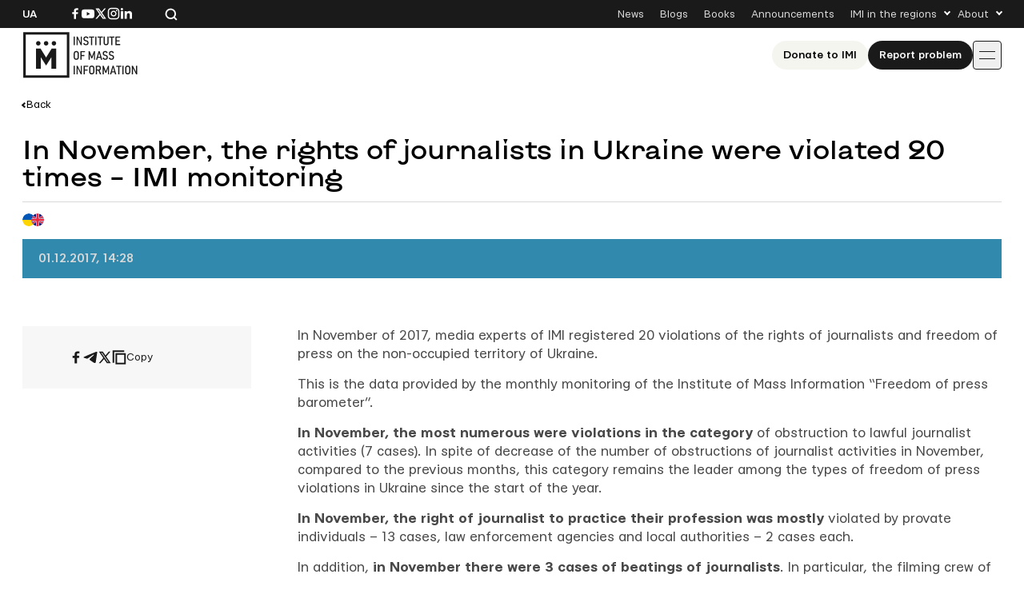

--- FILE ---
content_type: text/html; charset=UTF-8
request_url: https://imi.org.ua/wp-admin/admin-ajax.php
body_size: -212
content:
{"post_id":90104,"counted":true,"storage":{"name":["pvc_visits[0]"],"value":["1768555119b90104"],"expiry":[1768555119]},"type":"post"}